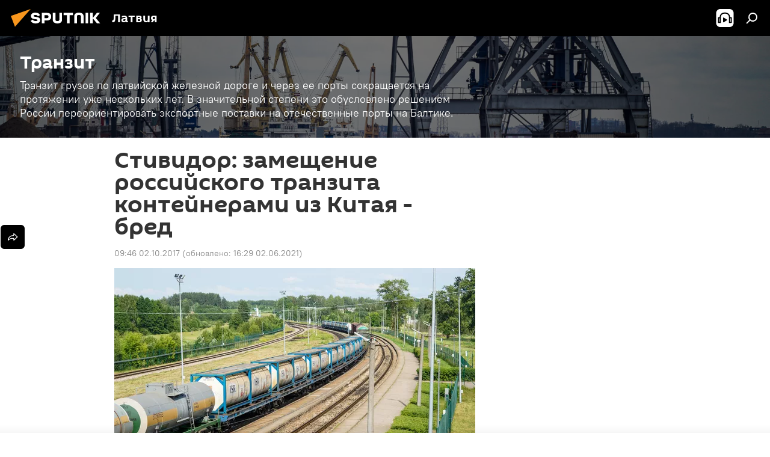

--- FILE ---
content_type: text/html; charset=utf-8
request_url: https://lv.sputniknews.ru/20171002/Stividor-zameshhenie-rossijskogo-tranzita-kontejnerami-KNR-bred-6031489.html
body_size: 23466
content:
<!DOCTYPE html><html lang="ru" data-lang="rus" data-charset="" dir="ltr"><head prefix="og: http://ogp.me/ns# fb: http://ogp.me/ns/fb# article: http://ogp.me/ns/article#"><title>Стивидор: замещение российского транзита контейнерами из Китая - бред - 02.10.2017, Sputnik Латвия</title><meta name="description" content="Латвийская железная дорога не сможет выдержать конкуренцию с Литвой, повышая тарифы, компании нужно сокращать штат и привлекать грузы из Белоруссии и... 02.10.2017, Sputnik Латвия"><meta name="keywords" content="новости экономики латвии, латвия, lietuvos geležinkeliai"><meta http-equiv="X-UA-Compatible" content="IE=edge,chrome=1"><meta http-equiv="Content-Type" content="text/html; charset=utf-8"><meta name="robots" content="index, follow, max-image-preview:large"><meta name="viewport" content="width=device-width, initial-scale=1.0, maximum-scale=1.0, user-scalable=yes"><meta name="HandheldFriendly" content="true"><meta name="MobileOptimzied" content="width"><meta name="referrer" content="always"><meta name="format-detection" content="telephone=no"><meta name="format-detection" content="address=no"><link rel="alternate" type="application/rss+xml" href="https://lv.sputniknews.ru/export/rss2/archive/index.xml"><link rel="canonical" href="https://lv.sputniknews.ru/20171002/Stividor-zameshhenie-rossijskogo-tranzita-kontejnerami-KNR-bred-6031489.html"><link rel="preload" as="image" href="https://cdnq1.img.sputniknewslv.com/img/220/83/2208341_7:0:1400:788_600x0_80_0_0_3d1ffdf7dd5ff168cd48836740b299f4.jpg.webp"><link rel="preconnect" href="https://cdnq1.img.sputniknewslv.com/images/"><link rel="dns-prefetch" href="https://cdnq1.img.sputniknewslv.com/images/"><link rel="alternate" hreflang="ru" href="https://lv.sputniknews.ru/20171002/Stividor-zameshhenie-rossijskogo-tranzita-kontejnerami-KNR-bred-6031489.html"><link rel="alternate" hreflang="x-default" href="https://lv.sputniknews.ru/20171002/Stividor-zameshhenie-rossijskogo-tranzita-kontejnerami-KNR-bred-6031489.html"><link rel="apple-touch-icon" sizes="57x57" href="https://cdnq1.img.sputniknewslv.com/i/favicon/favicon-57x57.png"><link rel="apple-touch-icon" sizes="60x60" href="https://cdnq1.img.sputniknewslv.com/i/favicon/favicon-60x60.png"><link rel="apple-touch-icon" sizes="72x72" href="https://cdnq1.img.sputniknewslv.com/i/favicon/favicon-72x72.png"><link rel="apple-touch-icon" sizes="76x76" href="https://cdnq1.img.sputniknewslv.com/i/favicon/favicon-76x76.png"><link rel="apple-touch-icon" sizes="114x114" href="https://cdnq1.img.sputniknewslv.com/i/favicon/favicon-114x114.png"><link rel="apple-touch-icon" sizes="120x120" href="https://cdnq1.img.sputniknewslv.com/i/favicon/favicon-120x120.png"><link rel="apple-touch-icon" sizes="144x144" href="https://cdnq1.img.sputniknewslv.com/i/favicon/favicon-144x144.png"><link rel="apple-touch-icon" sizes="152x152" href="https://cdnq1.img.sputniknewslv.com/i/favicon/favicon-152x152.png"><link rel="apple-touch-icon" sizes="180x180" href="https://cdnq1.img.sputniknewslv.com/i/favicon/favicon-180x180.png"><link rel="icon" type="image/png" sizes="192x192" href="https://cdnq1.img.sputniknewslv.com/i/favicon/favicon-192x192.png"><link rel="icon" type="image/png" sizes="32x32" href="https://cdnq1.img.sputniknewslv.com/i/favicon/favicon-32x32.png"><link rel="icon" type="image/png" sizes="96x96" href="https://cdnq1.img.sputniknewslv.com/i/favicon/favicon-96x96.png"><link rel="icon" type="image/png" sizes="16x16" href="https://cdnq1.img.sputniknewslv.com/i/favicon/favicon-16x16.png"><link rel="manifest" href="/project_data/manifest.json?4"><meta name="msapplication-TileColor" content="#F4F4F4"><meta name="msapplication-TileImage" content="https://cdnq1.img.sputniknewslv.com/i/favicon/favicon-144x144.png"><meta name="theme-color" content="#F4F4F4"><link rel="shortcut icon" href="https://cdnq1.img.sputniknewslv.com/i/favicon/favicon.ico"><meta property="fb:app_id" content="565979577238890"><meta property="fb:pages" content="982290601858906"><meta name="analytics:lang" content="rus"><meta name="analytics:title" content="Стивидор: замещение российского транзита контейнерами из Китая - бред - 02.10.2017, Sputnik Латвия"><meta name="analytics:keyw" content="economy, geo_Latvija, organization_Lietuvos_geleinkeliai, keyword_gruzoperevozki, keyword_tranzit, keyword_kontejjnery"><meta name="analytics:rubric" content=""><meta name="analytics:tags" content="Новости экономики Латвии, Латвия, Lietuvos geležinkeliai, грузоперевозки, Транзит, контейнеры"><meta name="analytics:site_domain" content="lv.sputniknews.ru"><meta name="analytics:article_id" content="6031489"><meta name="analytics:url" content="https://lv.sputniknews.ru/20171002/Stividor-zameshhenie-rossijskogo-tranzita-kontejnerami-KNR-bred-6031489.html"><meta name="analytics:p_ts" content="1506926760"><meta name="analytics:author" content="Sputnik Латвия"><meta name="analytics:isscroll" content="0"><meta property="og:url" content="https://lv.sputniknews.ru/20171002/Stividor-zameshhenie-rossijskogo-tranzita-kontejnerami-KNR-bred-6031489.html"><meta property="og:title" content="Стивидор: замещение российского транзита контейнерами из Китая - бред"><meta property="og:description" content="Латвийская железная дорога не сможет выдержать конкуренцию с Литвой, повышая тарифы, компании нужно сокращать штат и привлекать грузы из Белоруссии и Казахстана, считает председатель совета стивидорной компании KS Terminal Айгар Кименис"><meta property="og:type" content="article"><meta property="og:site_name" content="Sputnik Латвия"><meta property="og:locale" content="ru_LV"><meta property="og:image" content="https://cdnq1.img.sputniknewslv.com/img/220/83/2208341_7:0:1400:788_2072x0_60_0_0_d48822eb2d0106fc9f0393d2639dcc59.jpg.webp"><meta name="relap-image" content="https://cdnq1.img.sputniknewslv.com/i/logo/logo-social.png"><meta name="twitter:card" content="summary_large_image"><meta name="twitter:image" content="https://cdnq1.img.sputniknewslv.com/img/220/83/2208341_7:0:1400:788_2072x0_60_0_0_d48822eb2d0106fc9f0393d2639dcc59.jpg.webp"><meta property="article:published_time" content="20171002T0946+0300"><meta property="article:modified_time" content="20210602T1629+0300"><meta property="article:author" content="Sputnik Латвия"><link rel="author" href="https://lv.sputniknews.ru"><meta property="article:section" content="Новости"><meta property="article:tag" content="Новости экономики Латвии"><meta property="article:tag" content="Латвия"><meta property="article:tag" content="Lietuvos geležinkeliai"><meta name="relap-entity-id" content="6031489"><meta property="fb:pages" content="982290601858906"><link rel="preload" as="style" onload="this.onload=null;this.rel='stylesheet'" type="text/css" href="https://cdnq1.img.sputniknewslv.com/css/libs/fonts.min.css?911eb65935"><link rel="stylesheet" type="text/css" href="https://cdnq1.img.sputniknewslv.com/css/common.min.css?9149894256"><link rel="stylesheet" type="text/css" href="https://cdnq1.img.sputniknewslv.com/css/article.min.css?913fe17605"><script src="https://cdnq1.img.sputniknewslv.com/min/js/dist/head.js?9c9052ef3"></script>
            
                <script type="text/javascript">
                    var _iub = _iub || [];
                    _iub.csConfiguration = {
                        "invalidateConsentWithoutLog":true,
                        "cookiePolicyInOtherWindow":true,
                        "reloadOnConsent":true,
                        "consentOnContinuedBrowsing":false,
                        "perPurposeConsent":true,
                        "purposes":"1,3,4,5",
                        "enableTcf":true,
                        "googleAdditionalConsentMode":true,
                        "lang":"ru",
                        "siteId":3633931,
                        "localConsentDomain": "lv.sputniknews.ru",
                        "floatingPreferencesButtonDisplay":false,
                        "cookiePolicyId":32759561,
                        "banner":{
                            "brandBackgroundColor":"#ff9600",
                            "brandTextColor":"#ffffff",
                            "acceptButtonDisplay":true,
                            "customizeButtonDisplay":true,
                            "acceptButtonColor":"#010000",
                            "acceptButtonCaptionColor":"#ffffff",
                            "customizeButtonColor":"#ffffff",
                            "customizeButtonCaptionColor":"#4e4e4e",
                            "rejectButtonColor":"#0073CE",
                            "rejectButtonCaptionColor":"white",
                            "closeButtonDisplay":false,
                            "position":"float-top-center",
                            "textColor":"#010000",
                            "backgroundColor":"#ff9600",
                            "explicitWithdrawal":true,
                            "acceptButtonCaption": "Принять и закрыть"
                        }
                    };
                </script>
                <script type="text/javascript" src="//cdn.iubenda.com/cs/tcf/safe-tcf-v2.js"></script>
                <script type="text/javascript" src="//cdn.iubenda.com/cs/tcf/stub-v2.js"></script>
                <script type="text/javascript" src="//cdn.iubenda.com/cs/iubenda_cs.js" charset="UTF-8" async></script>

            
        
            
                <script type="text/javascript">
                    var _iub = _iub || {};
                     _iub.cons_instructions = _iub.cons_instructions || [];
                     _iub.cons_instructions.push(["init", {api_key: "lrvQiFNsDWybL2WdzyrIOTHeOwuM3nki"}]);
                 </script>
                 <script type="text/javascript" src="https://cdn.iubenda.com/cons/iubenda_cons.js" async></script>
            
        <script data-iub-purposes="1">var _paq = _paq || []; (function() {var stackDomain = window.location.hostname.split('.').reverse();var domain = stackDomain[1] + '.' + stackDomain[0];_paq.push(['setCDNMask', new RegExp('cdn(\\w+).img.'+domain)]); _paq.push(['setSiteId', 'sputnik_lv']); _paq.push(['trackPageView']); _paq.push(['enableLinkTracking']); var d=document, g=d.createElement('script'), s=d.getElementsByTagName('script')[0]; g.type='text/javascript'; g.defer=true; g.async=true; g.src='//a.sputniknews.com/js/sputnik.js'; s.parentNode.insertBefore(g,s); } )();</script><script type="text/javascript" src="https://cdnq1.img.sputniknewslv.com/min/js/libs/banners/adfx.loader.bind.js?98d724fe2"></script><script>
                (window.yaContextCb = window.yaContextCb || []).push(() => {
                    replaceOriginalAdFoxMethods();
                    window.Ya.adfoxCode.hbCallbacks = window.Ya.adfoxCode.hbCallbacks || [];
                })
            </script><!--В <head> сайта один раз добавьте код загрузчика-->
<script type="text/plain" class="_iub_cs_activate-inline" data-iub-purposes="5">window.yaContextCb = window.yaContextCb || []</script>
<script type="text/plain" class="_iub_cs_activate" data-suppressedsrc="https://yandex.ru/ads/system/context.js" data-iub-purposes="5"></script><script>var endlessScrollFirst = 6031489; var endlessScrollUrl = '/services/article/infinity/'; var endlessScrollAlgorithm = ''; var endlessScrollQueue = [31989158, 31988912, 31987517, 31985614, 31987751, 31987157, 31987057, 31985517, 31985826, 31985298, 31982976, 31985167, 31983853, 31981819, 31983611];</script><script>var endlessScrollFirst = 6031489; var endlessScrollUrl = '/services/article/infinity/'; var endlessScrollAlgorithm = ''; var endlessScrollQueue = [31989158, 31988912, 31987517, 31985614, 31987751, 31987157, 31987057, 31985517, 31985826, 31985298, 31982976, 31985167, 31983853, 31981819, 31983611];</script></head><body id="body" data-ab="a" data-emoji="0" class="site_lv m-page-article "><div class="schema_org" itemscope="itemscope" itemtype="https://schema.org/WebSite"><meta itemprop="name" content="Sputnik Латвия"><meta itemprop="alternateName" content="Sputnik Латвия"><meta itemprop="description" content="Свежие события и последние новости Латвии. Фото и видео с места событий, темы дня, происшествия, аналитика."><a itemprop="url" href="https://lv.sputniknews.ru" title="Sputnik Латвия"> </a><meta itemprop="image" content="https://lv.sputniknews.ru/i/logo/logo.png"></div><ul class="schema_org" itemscope="itemscope" itemtype="http://schema.org/BreadcrumbList"><li itemprop="itemListElement" itemscope="itemscope" itemtype="http://schema.org/ListItem"><meta itemprop="name" content="Sputnik Латвия"><meta itemprop="position" content="1"><meta itemprop="item" content="https://lv.sputniknews.ru"><a itemprop="url" href="https://lv.sputniknews.ru" title="Sputnik Латвия"> </a></li><li itemprop="itemListElement" itemscope="itemscope" itemtype="http://schema.org/ListItem"><meta itemprop="name" content="Новости"><meta itemprop="position" content="2"><meta itemprop="item" content="https://lv.sputniknews.ru/20171002/"><a itemprop="url" href="https://lv.sputniknews.ru/20171002/" title="Новости"> </a></li><li itemprop="itemListElement" itemscope="itemscope" itemtype="http://schema.org/ListItem"><meta itemprop="name" content="Стивидор: замещение российского транзита контейнерами из Китая - бред"><meta itemprop="position" content="3"><meta itemprop="item" content="https://lv.sputniknews.ru/20171002/Stividor-zameshhenie-rossijskogo-tranzita-kontejnerami-KNR-bred-6031489.html"><a itemprop="url" href="https://lv.sputniknews.ru/20171002/Stividor-zameshhenie-rossijskogo-tranzita-kontejnerami-KNR-bred-6031489.html" title="Стивидор: замещение российского транзита контейнерами из Китая - бред"> </a></li></ul><div class="container"><div class="banner m-before-header m-article-desktop" data-position="article_desktop_header" data-infinity="1"><aside class="banner__content"><iframe class="relap-runtime-iframe" style="position:absolute;top:-9999px;left:-9999px;visibility:hidden;" srcdoc="<script src='https://relap.io/v7/relap.js' data-relap-token='HvaPHeJmpVila25r'></script>"></iframe>


<!--AdFox START-->
<!--riaru-->
<!--Площадка: lv.sputniknews.ru / * / *-->
<!--Тип баннера: 100%x-->
<!--Расположение: 43023_bn23-->
<div id="adfox_162254515407399385_1"></div>
<script type="text/plain" class="_iub_cs_activate-inline" data-iub-purposes="5">
      window.yaContextCb.push(()=>{
    window.Ya.adfoxCode.create({
        ownerId: 249922,
        containerId: 'adfox_162254515407399385_1',
        params: {
            pp: 'bpad',
            ps: 'ckbm',
            p2: 'fluh',
            puid1: '',
            puid2: '',
            puid3: '',
            puid4: 'economy:geo_Latvija:organization_Lietuvos_geleinkeliai:keyword_gruzoperevozki:keyword_tranzit:keyword_kontejjnery'
            }
        })
    })
</script></aside></div><div class="banner m-before-header m-article-mobile" data-position="article_mobile_header" data-infinity="1"><aside class="banner__content"><!--AdFox START-->
<!--riaru-->
<!--Площадка: lv.sputniknews.ru / * / *-->
<!--Тип баннера: 100%x-->
<!--Расположение: 43028_bn28-->
<div id="adfox_article_mob-1-100-300_1"></div>
<script type="text/plain" class="_iub_cs_activate-inline" data-iub-purposes="5">
     window.yaContextCb.push(()=>{
    window.Ya.adfoxCode.create({
        ownerId: 249922,
        containerId: 'adfox_article_mob-1-100-300_1',
        params: {
            pp: 'bpah',
            ps: 'ckbm',
            p2: 'fluh',
            puid1: '',
            puid2: '',
            puid3: '',
            puid4: 'economy:geo_Latvija:organization_Lietuvos_geleinkeliai:keyword_gruzoperevozki:keyword_tranzit:keyword_kontejjnery'
            }
        })
    })
</script></aside></div></div><div class="page" id="page"><div id="alerts"><script type="text/template" id="alertAfterRegisterTemplate">
                    
                        <div class="auth-alert m-hidden" id="alertAfterRegister">
                            <div class="auth-alert__text">
                                <%- data.success_title %> <br />
                                <%- data.success_email_1 %>
                                <span class="m-email"></span>
                                <%- data.success_email_2 %>
                            </div>
                            <div class="auth-alert__btn">
                                <button class="form__btn m-min m-black confirmEmail">
                                    <%- data.send %>
                                </button>
                            </div>
                        </div>
                    
                </script><script type="text/template" id="alertAfterRegisterNotifyTemplate">
                    
                        <div class="auth-alert" id="alertAfterRegisterNotify">
                            <div class="auth-alert__text">
                                <%- data.golink_1 %>
                                <span class="m-email">
                                    <%- user.mail %>
                                </span>
                                <%- data.golink_2 %>
                            </div>
                            <% if (user.registerConfirmCount <= 2 ) {%>
                                <div class="auth-alert__btn">
                                    <button class="form__btn m-min m-black confirmEmail">
                                        <%- data.send %>
                                    </button>
                                </div>
                            <% } %>
                        </div>
                    
                </script></div><div class="anchor" id="anchor"><div class="header " id="header"><div class="m-relative"><div class="container m-header"><div class="header__wrap"><div class="header__name"><div class="header__logo"><a href="/" title="Sputnik Латвия"><svg xmlns="http://www.w3.org/2000/svg" width="176" height="44" viewBox="0 0 176 44" fill="none"><path class="chunk_1" fill-rule="evenodd" clip-rule="evenodd" d="M45.8073 18.3817C45.8073 19.5397 47.1661 19.8409 49.3281 20.0417C54.1074 20.4946 56.8251 21.9539 56.8461 25.3743C56.8461 28.7457 54.2802 30.9568 48.9989 30.9568C44.773 30.9568 42.1067 29.1496 41 26.5814L44.4695 24.5688C45.3754 25.9277 46.5334 27.0343 49.4005 27.0343C51.3127 27.0343 52.319 26.4296 52.319 25.5751C52.319 24.5665 51.6139 24.2163 48.3942 23.866C43.7037 23.3617 41.3899 22.0029 41.3899 18.5824C41.3899 15.9675 43.3511 13 48.9359 13C52.9611 13 55.6274 14.8095 56.4305 17.1746L53.1105 19.1358C53.0877 19.1012 53.0646 19.0657 53.041 19.0295C52.4828 18.1733 51.6672 16.9224 48.6744 16.9224C46.914 16.9224 45.8073 17.4758 45.8073 18.3817ZM67.4834 13.3526H59.5918V30.707H64.0279V26.0794H67.4484C72.1179 26.0794 75.0948 24.319 75.0948 19.6401C75.0854 15.3138 72.6199 13.3526 67.4834 13.3526ZM67.4834 22.206H64.0186V17.226H67.4834C69.8975 17.226 70.654 18.0291 70.654 19.6891C70.6587 21.6527 69.6524 22.206 67.4834 22.206ZM88.6994 24.7206C88.6994 26.2289 87.4924 27.0857 85.3794 27.0857C83.3178 27.0857 82.1597 26.2289 82.1597 24.7206V13.3526H77.7236V25.0264C77.7236 28.6477 80.7425 30.9615 85.4704 30.9615C89.9999 30.9615 93.1168 28.8601 93.1168 25.0264V13.3526H88.6808L88.6994 24.7206ZM136.583 13.3526H132.159V30.7023H136.583V13.3526ZM156.097 13.3526L149.215 21.9235L156.45 30.707H151.066L144.276 22.4559V30.707H139.85V13.3526H144.276V21.8021L151.066 13.3526H156.097ZM95.6874 17.226H101.221V30.707H105.648V17.226H111.181V13.3526H95.6874V17.226ZM113.49 18.7342C113.49 15.2134 116.458 13 121.085 13C125.715 13 128.888 15.0616 128.902 18.7342V30.707H124.466V18.935C124.466 17.6789 123.259 16.8734 121.146 16.8734C119.094 16.8734 117.926 17.6789 117.926 18.935V30.707H113.49V18.7342Z" fill="white"></path><path class="chunk_2" d="M41 7L14.8979 36.5862L8 18.431L41 7Z" fill="#F8961D"></path></svg></a></div><div class="header__project"><span class="header__project-title">Латвия</span></div></div><div class="header__controls" data-nosnippet=""><div class="share m-header" data-id="6031489" data-url="https://lv.sputniknews.ru/20171002/Stividor-zameshhenie-rossijskogo-tranzita-kontejnerami-KNR-bred-6031489.html" data-title="Стивидор: замещение российского транзита контейнерами из Китая - бред"></div><div class="header__menu"><span class="header__menu-item header__menu-item-radioButton" id="radioButton" data-stream="https://nfw.ria.ru/flv/audio.aspx?ID=68862011&amp;type=mp3"><svg class="svg-icon"><use xmlns:xlink="http://www.w3.org/1999/xlink" xlink:href="/i/sprites/package/inline.svg?63#radio2"></use></svg></span><span class="header__menu-item" data-modal-open="search"><svg class="svg-icon"><use xmlns:xlink="http://www.w3.org/1999/xlink" xlink:href="/i/sprites/package/inline.svg?63#search"></use></svg></span></div></div></div></div></div></div></div><script>var GLOBAL = GLOBAL || {}; GLOBAL.translate = {}; GLOBAL.rtl = 0; GLOBAL.lang = "rus"; GLOBAL.design = "lv"; GLOBAL.charset = ""; GLOBAL.project = "sputnik_lv"; GLOBAL.htmlCache = 1; GLOBAL.translate.search = {}; GLOBAL.translate.search.notFound = "Ничего не найдено"; GLOBAL.translate.search.stringLenght = "Введите больше букв для поиска"; GLOBAL.www = "https://lv.sputniknews.ru"; GLOBAL.seo = {}; GLOBAL.seo.title = ""; GLOBAL.seo.keywords = ""; GLOBAL.seo.description = ""; GLOBAL.sock = {}; GLOBAL.sock.server = "https://cm.sputniknews.com/chat"; GLOBAL.sock.lang = "rus"; GLOBAL.sock.project = "sputnik_lv"; GLOBAL.social = {}; GLOBAL.social.fbID = "565979577238890"; GLOBAL.share = [ { name: 'twitter', mobile: false },{ name: 'odnoklassniki', mobile: false },{ name: 'whatsapp', mobile: false },{ name: 'telegram', mobile: false },{ name: 'messenger', mobile: true } ]; GLOBAL.csrf_token = ''; GLOBAL.search = {}; GLOBAL.auth = {}; GLOBAL.auth.status = 'error'; GLOBAL.auth.provider = ''; GLOBAL.auth.twitter = '/id/twitter/request/'; GLOBAL.auth.facebook = '/id/facebook/request/'; GLOBAL.auth.vkontakte = '/id/vkontakte/request/'; GLOBAL.auth.google = '/id/google/request/'; GLOBAL.auth.ok = '/id/ok/request/'; GLOBAL.auth.apple = '/id/apple/request/'; GLOBAL.auth.moderator = ''; GLOBAL.user = {}; GLOBAL.user.id = ""; GLOBAL.user.emailActive = ""; GLOBAL.user.registerConfirmCount = 0; GLOBAL.article = GLOBAL.article || {}; GLOBAL.article.id = 6031489; GLOBAL.article.chat_expired = !!1; GLOBAL.chat = GLOBAL.chat || {}; GLOBAL.chat.show = !!1; GLOBAL.locale = {"convertDate":{"yesterday":"\u0432\u0447\u0435\u0440\u0430","hours":{"nominative":"%{s} \u043c\u0438\u043d\u0443\u0442\u0443 \u043d\u0430\u0437\u0430\u0434","genitive":"%{s} \u043c\u0438\u043d\u0443\u0442\u044b \u043d\u0430\u0437\u0430\u0434"},"minutes":{"nominative":"%{s} \u0447\u0430\u0441 \u043d\u0430\u0437\u0430\u0434","genitive":"%{s} \u0447\u0430\u0441\u0430 \u043d\u0430\u0437\u0430\u0434"}},"js_templates":{"unread":"\u041d\u0435\u043f\u0440\u043e\u0447\u0438\u0442\u0430\u043d\u043d\u044b\u0435","you":"\u0412\u044b","author":"\u0430\u0432\u0442\u043e\u0440","report":"\u041f\u043e\u0436\u0430\u043b\u043e\u0432\u0430\u0442\u044c\u0441\u044f","reply":"\u041e\u0442\u0432\u0435\u0442\u0438\u0442\u044c","block":"\u0417\u0430\u0431\u043b\u043e\u043a\u0438\u0440\u043e\u0432\u0430\u0442\u044c","remove":"\u0423\u0434\u0430\u043b\u0438\u0442\u044c","closeall":"\u0417\u0430\u043a\u0440\u044b\u0442\u044c \u0432\u0441\u0435","notifications":"Notificaciones","disable_twelve":"\u041e\u0442\u043a\u043b\u044e\u0447\u0438\u0442\u044c \u043d\u0430 12 \u0447\u0430\u0441\u043e\u0432","new_message":"\u041d\u043e\u0432\u043e\u0435 \u0441\u043e\u043e\u0431\u0449\u0435\u043d\u0438\u0435 \u043e\u0442sputniknews.ru","acc_block":"\u0412\u0430\u0448 \u0430\u043a\u043a\u0430\u0443\u043d\u0442 \u0437\u0430\u0431\u043b\u043e\u043a\u0438\u0440\u043e\u0432\u0430\u043d \u0430\u0434\u043c\u0438\u043d\u0438\u0441\u0442\u0440\u0430\u0442\u043e\u0440\u043e\u043c \u0441\u0430\u0439\u0442\u0430","acc_unblock":"\u0412\u0430\u0448 \u0430\u043a\u043a\u0430\u0443\u043d\u0442 \u0440\u0430\u0437\u0431\u043b\u043e\u043a\u0438\u0440\u043e\u0432\u0430\u043d \u0430\u0434\u043c\u0438\u043d\u0438\u0441\u0442\u0440\u0430\u0442\u043e\u0440\u043e\u043c \u0441\u0430\u0439\u0442\u0430","you_subscribe_1":"\u0412\u044b \u043f\u043e\u0434\u043f\u0438\u0441\u0430\u043d\u044b \u043d\u0430 \u0442\u0435\u043c\u0443 ","you_subscribe_2":"\u0423\u043f\u0440\u0430\u0432\u043b\u044f\u0442\u044c \u0441\u0432\u043e\u0438\u043c\u0438 \u043f\u043e\u0434\u043f\u0438\u0441\u043a\u0430\u043c\u0438 \u0432\u044b \u043c\u043e\u0436\u0435\u0442\u0435 \u0432 \u043b\u0438\u0447\u043d\u043e\u043c \u043a\u0430\u0431\u0438\u043d\u0435\u0442\u0435","you_received_warning_1":"\u0412\u044b \u043f\u043e\u043b\u0443\u0447\u0438\u043b\u0438 ","you_received_warning_2":" \u043f\u0440\u0435\u0434\u0443\u043f\u0440\u0435\u0436\u0434\u0435\u043d\u0438\u0435. \u0423\u0432\u0430\u0436\u0430\u0439\u0442\u0435 \u0434\u0440\u0443\u0433\u0438\u0445 \u0443\u0447\u0430\u0441\u0442\u043d\u0438\u043a\u043e\u0432 \u0438 \u043d\u0435 \u043d\u0430\u0440\u0443\u0448\u0430\u0439\u0442\u0435 \u043f\u0440\u0430\u0432\u0438\u043b\u0430 \u043a\u043e\u043c\u043c\u0435\u043d\u0442\u0438\u0440\u043e\u0432\u0430\u043d\u0438\u044f. \u041f\u043e\u0441\u043b\u0435 \u0442\u0440\u0435\u0442\u044c\u0435\u0433\u043e \u043d\u0430\u0440\u0443\u0448\u0435\u043d\u0438\u044f \u0432\u044b \u0431\u0443\u0434\u0435\u0442\u0435 \u0437\u0430\u0431\u043b\u043e\u043a\u0438\u0440\u043e\u0432\u0430\u043d\u044b \u043d\u0430 12 \u0447\u0430\u0441\u043e\u0432.","block_time":"\u0421\u0440\u043e\u043a \u0431\u043b\u043e\u043a\u0438\u0440\u043e\u0432\u043a\u0438: ","hours":" \u0447\u0430\u0441\u043e\u0432","forever":"\u043d\u0430\u0432\u0441\u0435\u0433\u0434\u0430","feedback":"\u0421\u0432\u044f\u0437\u0430\u0442\u044c\u0441\u044f","my_subscriptions":"\u041c\u043e\u0438 \u043f\u043e\u0434\u043f\u0438\u0441\u043a\u0438","rules":"\u041f\u0440\u0430\u0432\u0438\u043b\u0430 \u043a\u043e\u043c\u043c\u0435\u043d\u0442\u0438\u0440\u043e\u0432\u0430\u043d\u0438\u044f \u043c\u0430\u0442\u0435\u0440\u0438\u0430\u043b\u043e\u0432","chat":"\u0427\u0430\u0442: ","chat_new_messages":"\u041d\u043e\u0432\u044b\u0435 \u0441\u043e\u043e\u0431\u0449\u0435\u043d\u0438\u044f \u0432 \u0447\u0430\u0442\u0435","chat_moder_remove_1":"\u0412\u0430\u0448\u0435 \u0441\u043e\u043e\u0431\u0449\u0435\u043d\u0438\u0435 ","chat_moder_remove_2":" \u0431\u044b\u043b\u043e \u0443\u0434\u0430\u043b\u0435\u043d\u043e \u0430\u0434\u043c\u0438\u043d\u0438\u0441\u0442\u0440\u0430\u0442\u043e\u0440\u043e\u043c","chat_close_time_1":"\u0412 \u0447\u0430\u0442\u0435 \u043d\u0438\u043a\u0442\u043e \u043d\u0435 \u043f\u0438\u0441\u0430\u043b \u0431\u043e\u043b\u044c\u0448\u0435 12 \u0447\u0430\u0441\u043e\u0432, \u043e\u043d \u0437\u0430\u043a\u0440\u043e\u0435\u0442\u0441\u044f \u0447\u0435\u0440\u0435\u0437 ","chat_close_time_2":" \u0447\u0430\u0441\u043e\u0432","chat_new_emoji_1":"\u041d\u043e\u0432\u044b\u0435 \u0440\u0435\u0430\u043a\u0446\u0438\u0438 ","chat_new_emoji_2":" \u0432\u0430\u0448\u0435\u043c\u0443 \u0441\u043e\u043e\u0431\u0449\u0435\u043d\u0438\u044e ","chat_message_reply_1":"\u041d\u0430 \u0432\u0430\u0448 \u043a\u043e\u043c\u043c\u0435\u043d\u0442\u0430\u0440\u0438\u0439 ","chat_message_reply_2":" \u043e\u0442\u0432\u0435\u0442\u0438\u043b \u043f\u043e\u043b\u044c\u0437\u043e\u0432\u0430\u0442\u0435\u043b\u044c ","chat_verify_message":"\n \u0421\u043f\u0430\u0441\u0438\u0431\u043e! \u0412\u0430\u0448\u0435 \u0441\u043e\u043e\u0431\u0449\u0435\u043d\u0438\u0435 \u0431\u0443\u0434\u0435\u0442 \u043e\u043f\u0443\u0431\u043b\u0438\u043a\u043e\u0432\u0430\u043d\u043e \u043f\u043e\u0441\u043b\u0435 \u043f\u0440\u043e\u0432\u0435\u0440\u043a\u0438 \u043c\u043e\u0434\u0435\u0440\u0430\u0442\u043e\u0440\u0430\u043c\u0438 \u0441\u0430\u0439\u0442\u0430.\n ","emoji_1":"\u041d\u0440\u0430\u0432\u0438\u0442\u0441\u044f","emoji_2":"\u0425\u0430-\u0425\u0430","emoji_3":"\u0423\u0434\u0438\u0432\u0438\u0442\u0435\u043b\u044c\u043d\u043e","emoji_4":"\u0413\u0440\u0443\u0441\u0442\u043d\u043e","emoji_5":"\u0412\u043e\u0437\u043c\u0443\u0442\u0438\u0442\u0435\u043b\u044c\u043d\u043e","emoji_6":"\u041d\u0435 \u043d\u0440\u0430\u0432\u0438\u0442\u0441\u044f","site_subscribe_podcast":{"success":"\u0421\u043f\u0430\u0441\u0438\u0431\u043e, \u0432\u044b \u043f\u043e\u0434\u043f\u0438\u0441\u0430\u043d\u044b \u043d\u0430 \u0440\u0430\u0441\u0441\u044b\u043b\u043a\u0443! \u041d\u0430\u0441\u0442\u0440\u043e\u0438\u0442\u044c \u0438\u043b\u0438 \u043e\u0442\u043c\u0435\u043d\u0438\u0442\u044c \u043f\u043e\u0434\u043f\u0438\u0441\u043a\u0443 \u043c\u043e\u0436\u043d\u043e \u0432 \u043b\u0438\u0447\u043d\u043e\u043c \u043a\u0430\u0431\u0438\u043d\u0435\u0442\u0435","subscribed":"\u0412\u044b \u0443\u0436\u0435 \u043f\u043e\u0434\u043f\u0438\u0441\u0430\u043d\u044b \u043d\u0430 \u044d\u0442\u0443 \u0440\u0430\u0441\u0441\u044b\u043b\u043a\u0443","error":"\u041f\u0440\u043e\u0438\u0437\u043e\u0448\u043b\u0430 \u043d\u0435\u043f\u0440\u0435\u0434\u0432\u0438\u0434\u0435\u043d\u043d\u0430\u044f \u043e\u0448\u0438\u0431\u043a\u0430. \u041f\u043e\u0436\u0430\u043b\u0443\u0439\u0441\u0442\u0430, \u043f\u043e\u0432\u0442\u043e\u0440\u0438\u0442\u0435 \u043f\u043e\u043f\u044b\u0442\u043a\u0443 \u043f\u043e\u0437\u0436\u0435"}},"smartcaptcha":{"site_key":"ysc1_Zf0zfLRI3tRHYHJpbX6EjjBcG1AhG9LV0dmZQfJu8ba04c1b"}}; GLOBAL = {...GLOBAL, ...{"subscribe":{"@attributes":{"ratio":"0.2"},"email":"\u0412\u0432\u0435\u0434\u0438\u0442\u0435 e-mail","button":"\u041f\u043e\u0434\u043f\u0438\u0441\u0430\u0442\u044c\u0441\u044f","send":"\u0421\u043f\u0430\u0441\u0438\u0431\u043e, \u0432\u0430\u043c \u043e\u0442\u043f\u0440\u0430\u0432\u043b\u0435\u043d\u043e \u043f\u0438\u0441\u044c\u043c\u043e \u0441\u043e \u0441\u0441\u044b\u043b\u043a\u043e\u0439 \u0434\u043b\u044f \u043f\u043e\u0434\u0442\u0432\u0435\u0440\u0436\u0434\u0435\u043d\u0438\u044f \u043f\u043e\u0434\u043f\u0438\u0441\u043a\u0438","subscribe":"\u0421\u043f\u0430\u0441\u0438\u0431\u043e, \u0432\u044b \u043f\u043e\u0434\u043f\u0438\u0441\u0430\u043d\u044b \u043d\u0430 \u0440\u0430\u0441\u0441\u044b\u043b\u043a\u0443! \u041d\u0430\u0441\u0442\u0440\u043e\u0438\u0442\u044c \u0438\u043b\u0438 \u043e\u0442\u043c\u0435\u043d\u0438\u0442\u044c \u043f\u043e\u0434\u043f\u0438\u0441\u043a\u0443 \u043c\u043e\u0436\u043d\u043e \u0432 \u043b\u0438\u0447\u043d\u043e\u043c \u043a\u0430\u0431\u0438\u043d\u0435\u0442\u0435","confirm":"\u0412\u044b \u0443\u0436\u0435 \u043f\u043e\u0434\u043f\u0438\u0441\u0430\u043d\u044b \u043d\u0430 \u044d\u0442\u0443 \u0440\u0430\u0441\u0441\u044b\u043b\u043a\u0443","registration":{"@attributes":{"button":"\u0417\u0430\u0440\u0435\u0433\u0438\u0441\u0442\u0440\u0438\u0440\u043e\u0432\u0430\u0442\u044c\u0441\u044f","ratio":"0.1"}},"social":{"@attributes":{"count":"6","ratio":"0.7"},"comment":[{},{}],"item":[{"@attributes":{"type":"ok","title":"odnoklassniki","url":"https:\/\/ok.ru\/group\/54054478545018","ratio":"0.125"}},{"@attributes":{"type":"yt","title":"YouTube","url":"https:\/\/youtube.com\/channel\/UCE8LqmM9zkuzOgaYhakwTdw","ratio":"0.125"}},{"@attributes":{"type":"yd","title":"yandex dzen","url":"https:\/\/news.yandex.ru\/index.html?from=rubric&favid=254147640","ratio":"0.125"}},{"@attributes":{"type":"tg","title":"telegram","url":"https:\/\/telegram.me\/SputnikLV","ratio":"0.125"}}]}}}}; GLOBAL.js = {}; GLOBAL.js.videoplayer = "https://cdnq1.img.sputniknewslv.com/min/js/dist/videoplayer.js?9651130d6"; GLOBAL.userpic = "/userpic/"; GLOBAL.gmt = ""; GLOBAL.tz = "+0200"; GLOBAL.projectList = [ { title: 'Международный', country: [ { title: 'Английский', url: 'https://sputnikglobe.com', flag: 'flags-INT', lang: 'International', lang2: 'English' }, ] }, { title: 'Ближний Восток', country: [ { title: 'Арабский', url: 'https://sarabic.ae/', flag: 'flags-INT', lang: 'Sputnik عربي', lang2: 'Arabic' }, { title: 'Турецкий', url: 'https://anlatilaninotesi.com.tr/', flag: 'flags-TUR', lang: 'Türkiye', lang2: 'Türkçe' }, { title: 'Фарси', url: 'https://spnfa.ir/', flag: 'flags-INT', lang: 'Sputnik ایران', lang2: 'Persian' }, { title: 'Дари', url: 'https://sputnik.af/', flag: 'flags-INT', lang: 'Sputnik افغانستان', lang2: 'Dari' }, ] }, { title: 'Латинская Америка', country: [ { title: 'Испанский', url: 'https://noticiaslatam.lat/', flag: 'flags-INT', lang: 'Mundo', lang2: 'Español' }, { title: 'Португальский', url: 'https://noticiabrasil.net.br/', flag: 'flags-BRA', lang: 'Brasil', lang2: 'Português' }, ] }, { title: 'Южная Азия', country: [ { title: 'Хинди', url: 'https://hindi.sputniknews.in', flag: 'flags-IND', lang: 'भारत', lang2: 'हिंदी' }, { title: 'Английский', url: 'https://sputniknews.in', flag: 'flags-IND', lang: 'India', lang2: 'English' }, ] }, { title: 'Восточная и Юго-Восточная Азия', country: [ { title: 'Вьетнамский', url: 'https://kevesko.vn/', flag: 'flags-VNM', lang: 'Việt Nam', lang2: 'Tiếng Việt' }, { title: 'Японский', url: 'https://sputniknews.jp/', flag: 'flags-JPN', lang: '日本', lang2: '日本語' }, { title: 'Китайский', url: 'https://sputniknews.cn/', flag: 'flags-CHN', lang: '中国', lang2: '中文' }, ] }, { title: 'Центральная Азия', country: [ { title: 'Казахский', url: 'https://sputnik.kz/', flag: 'flags-KAZ', lang: 'Қазақстан', lang2: 'Қазақ тілі' }, { title: 'Киргизский', url: 'https://sputnik.kg/', flag: 'flags-KGZ', lang: 'Кыргызстан', lang2: 'Кыргызча' }, { title: 'Узбекский', url: 'https://oz.sputniknews.uz/', flag: 'flags-UZB', lang: 'Oʻzbekiston', lang2: 'Ўзбекча' }, { title: 'Таджикский', url: 'https://sputnik.tj/', flag: 'flags-TJK', lang: 'Тоҷикистон', lang2: 'Тоҷикӣ' }, ] }, { title: 'Африка', country: [ { title: 'Французский', url: 'https://fr.sputniknews.africa/', flag: 'flags-INT', lang: 'Afrique', lang2: 'Français' }, { title: 'Английский', url: 'https://en.sputniknews.africa', flag: 'flags-INT', lang: 'Africa', lang2: 'English' }, ] }, { title: 'Закавказье', country: [ { title: 'Армянский', url: 'https://arm.sputniknews.ru/', flag: 'flags-ARM', lang: 'Արմենիա', lang2: 'Հայերեն' }, { title: 'Абхазский', url: 'https://sputnik-abkhazia.info/', flag: 'flags-ABH', lang: 'Аҧсны', lang2: 'Аҧсышәала' }, { title: 'Осетинский', url: 'https://sputnik-ossetia.com/', flag: 'flags-OST', lang: 'Хуссар Ирыстон', lang2: 'Иронау' }, { title: 'Грузинский', url: 'https://sputnik-georgia.com/', flag: 'flags-GEO', lang: 'საქართველო', lang2: 'ქართული' }, { title: 'Азербайджанский', url: 'https://sputnik.az/', flag: 'flags-AZE', lang: 'Azərbaycan', lang2: 'Аzərbaycanca' }, ] }, { title: 'Европа', country: [ { title: 'Сербский', url: 'https://sputnikportal.rs/', flag: 'flags-SRB', lang: 'Србиjа', lang2: 'Српски' }, { title: 'Русский', url: 'https://lv.sputniknews.ru/', flag: 'flags-LVA', lang: 'Latvija', lang2: 'Русский' }, { title: 'Русский', url: 'https://lt.sputniknews.ru/', flag: 'flags-LTU', lang: 'Lietuva', lang2: 'Русский' }, { title: 'Молдавский', url: 'https://md.sputniknews.com/', flag: 'flags-MDA', lang: 'Moldova', lang2: 'Moldovenească' }, { title: 'Белорусский', url: 'https://bel.sputnik.by/', flag: 'flags-BLR', lang: 'Беларусь', lang2: 'Беларускi' } ] }, ];</script><div class="wrapper" id="endless" data-infinity-max-count="2"><div class="endless__item " data-infinity="1" data-supertag="1" data-remove-fat="0" data-advertisement-project="0" data-remove-advertisement="0" data-id="6031489" data-date="20171002" data-endless="1" data-domain="lv.sputniknews.ru" data-project="sputnik_lv" data-url="/20171002/Stividor-zameshhenie-rossijskogo-tranzita-kontejnerami-KNR-bred-6031489.html" data-full-url="https://lv.sputniknews.ru/20171002/Stividor-zameshhenie-rossijskogo-tranzita-kontejnerami-KNR-bred-6031489.html" data-title="Стивидор: замещение российского транзита контейнерами из Китая - бред" data-published="2017-10-02T09:46+0300" data-text-length="0" data-keywords="новости экономики латвии, латвия, lietuvos geležinkeliai" data-author="Sputnik Латвия" data-analytics-keyw="economy, geo_Latvija, organization_Lietuvos_geleinkeliai" data-analytics-rubric="" data-analytics-tags="Новости экономики Латвии, Латвия, Lietuvos geležinkeliai, грузоперевозки, Транзит, контейнеры" data-article-show="" data-chat-expired="" data-pts="1506926760" data-article-type="article" data-is-scroll="1" data-head-title="Стивидор: замещение российского транзита контейнерами из Китая - бред - Sputnik Латвия, 02.10.2017"><a href="/keyword_tranzit/" class="container article__supertag-header m-keyword_tranzit m-media" title="Транзит"><div class="article__supertag-header-media"><img media-type="ar6x1" data-source-sid="Sergey_Melkonov" alt="Рижский порт - Sputnik Латвия" title="Рижский порт" src="https://cdnq1.img.sputniknewslv.com/img/07e5/04/06/15456803_0:500:2048:841_1920x0_80_0_0_e8a04a2d152790e89ac3672f080db65b.jpg.webp"></div><div class="article__supertag-header-align"><div class="article__supertag-header-title">Транзит</div><div class="article__supertag-header-announce">Транзит грузов по латвийской железной дороге и через ее порты сокращается на протяжении уже нескольких лет. В значительной степени это обусловлено решением России переориентировать экспортные поставки на отечественные порты на Балтике.</div></div></a><div class="container m-content"><div class="layout"><div class="article "><div class="article__meta" itemscope="" itemtype="https://schema.org/Article"><div itemprop="mainEntityOfPage">https://lv.sputniknews.ru/20171002/Stividor-zameshhenie-rossijskogo-tranzita-kontejnerami-KNR-bred-6031489.html</div><a itemprop="url" href="https://lv.sputniknews.ru/20171002/Stividor-zameshhenie-rossijskogo-tranzita-kontejnerami-KNR-bred-6031489.html" title="Стивидор: замещение российского транзита контейнерами из Китая - бред"></a><div itemprop="headline">Стивидор: замещение российского транзита контейнерами из Китая - бред</div><div itemprop="name">Стивидор: замещение российского транзита контейнерами из Китая - бред</div><div itemprop="alternateName">Sputnik Латвия</div><div itemprop="description">Латвийская железная дорога не сможет выдержать конкуренцию с Литвой, повышая тарифы, компании нужно сокращать штат и привлекать грузы из Белоруссии и... 02.10.2017, Sputnik Латвия</div><div itemprop="datePublished">2017-10-02T09:46+0300</div><div itemprop="dateCreated">2017-10-02T09:46+0300</div><div itemprop="dateModified">2021-06-02T16:29+0300</div><div itemprop="associatedMedia">https://cdnq1.img.sputniknewslv.com/img/220/83/2208341_7:0:1400:788_1920x0_80_0_0_2b0415454480911b79837b0900d71ec9.jpg.webp</div><div itemprop="contentLocation">латвия</div><div itemprop="copyrightHolder" itemscope="" itemtype="http://schema.org/Organization"><div itemprop="name">Sputnik Латвия</div><a itemprop="url" href="https://lv.sputniknews.ru" title="Sputnik Латвия"> </a><div itemprop="email">media@sputniknews.com</div><div itemprop="telephone">+74956456601</div><div itemprop="legalName">MIA „Rossiya Segodnya“</div><a itemprop="sameAs" href="https://ok.ru/group/54054478545018"> </a><a itemprop="sameAs" href="https://rutube.ru/channel/24799145/"> </a><a itemprop="sameAs" href="https://dzen.ru/lv.sputniknews.ru"> </a><a itemprop="sameAs" href="https://t.me/sputnik_lv"> </a><a itemprop="sameAs" href="https://max.ru/lv_sputniknews_ru"> </a><div itemprop="logo" itemscope="" itemtype="https://schema.org/ImageObject"><a itemprop="url" href="https://lv.sputniknews.ru/i/logo/logo.png" title="Sputnik Латвия"> </a><a itemprop="contentUrl" href="https://lv.sputniknews.ru/i/logo/logo.png" title="Sputnik Латвия"> </a><div itemprop="width">252</div><div itemprop="height">60</div></div></div><div itemprop="copyrightYear">2017</div><div itemprop="creator" itemscope="" itemtype="http://schema.org/Organization"><div itemprop="name">Sputnik Латвия</div><a itemprop="url" href="https://lv.sputniknews.ru" title="Sputnik Латвия"> </a><div itemprop="email">media@sputniknews.com</div><div itemprop="telephone">+74956456601</div><div itemprop="legalName">MIA „Rossiya Segodnya“</div><a itemprop="sameAs" href="https://ok.ru/group/54054478545018"> </a><a itemprop="sameAs" href="https://rutube.ru/channel/24799145/"> </a><a itemprop="sameAs" href="https://dzen.ru/lv.sputniknews.ru"> </a><a itemprop="sameAs" href="https://t.me/sputnik_lv"> </a><a itemprop="sameAs" href="https://max.ru/lv_sputniknews_ru"> </a><div itemprop="logo" itemscope="" itemtype="https://schema.org/ImageObject"><a itemprop="url" href="https://lv.sputniknews.ru/i/logo/logo.png" title="Sputnik Латвия"> </a><a itemprop="contentUrl" href="https://lv.sputniknews.ru/i/logo/logo.png" title="Sputnik Латвия"> </a><div itemprop="width">252</div><div itemprop="height">60</div></div></div><div itemprop="genre">Новости</div><div itemprop="inLanguage">ru_LV</div><div itemprop="sourceOrganization" itemscope="" itemtype="http://schema.org/Organization"><div itemprop="name">Sputnik Латвия</div><a itemprop="url" href="https://lv.sputniknews.ru" title="Sputnik Латвия"> </a><div itemprop="email">media@sputniknews.com</div><div itemprop="telephone">+74956456601</div><div itemprop="legalName">MIA „Rossiya Segodnya“</div><a itemprop="sameAs" href="https://ok.ru/group/54054478545018"> </a><a itemprop="sameAs" href="https://rutube.ru/channel/24799145/"> </a><a itemprop="sameAs" href="https://dzen.ru/lv.sputniknews.ru"> </a><a itemprop="sameAs" href="https://t.me/sputnik_lv"> </a><a itemprop="sameAs" href="https://max.ru/lv_sputniknews_ru"> </a><div itemprop="logo" itemscope="" itemtype="https://schema.org/ImageObject"><a itemprop="url" href="https://lv.sputniknews.ru/i/logo/logo.png" title="Sputnik Латвия"> </a><a itemprop="contentUrl" href="https://lv.sputniknews.ru/i/logo/logo.png" title="Sputnik Латвия"> </a><div itemprop="width">252</div><div itemprop="height">60</div></div></div><div itemprop="image" itemscope="" itemtype="https://schema.org/ImageObject"><a itemprop="url" href="https://cdnq1.img.sputniknewslv.com/img/220/83/2208341_7:0:1400:788_1920x0_80_0_0_2b0415454480911b79837b0900d71ec9.jpg.webp" title="Зилупский железнодорожный пограничный пункт. Транзит грузов из России в Латвию"></a><a itemprop="contentUrl" href="https://cdnq1.img.sputniknewslv.com/img/220/83/2208341_7:0:1400:788_1920x0_80_0_0_2b0415454480911b79837b0900d71ec9.jpg.webp" title="Зилупский железнодорожный пограничный пункт. Транзит грузов из России в Латвию"></a><div itemprop="width">1920</div><div itemprop="height">1080</div><div itemprop="representativeOfPage">true</div></div><a itemprop="thumbnailUrl" href="https://cdnq1.img.sputniknewslv.com/img/220/83/2208341_7:0:1400:788_1920x0_80_0_0_2b0415454480911b79837b0900d71ec9.jpg.webp"></a><div itemprop="image" itemscope="" itemtype="https://schema.org/ImageObject"><a itemprop="url" href="https://cdnq1.img.sputniknewslv.com/img/220/83/2208341_147:0:1400:788_1920x0_80_0_0_988d011c9d5ff7b783f6915bb55f5f34.jpg.webp" title="Зилупский железнодорожный пограничный пункт. Транзит грузов из России в Латвию"></a><a itemprop="contentUrl" href="https://cdnq1.img.sputniknewslv.com/img/220/83/2208341_147:0:1400:788_1920x0_80_0_0_988d011c9d5ff7b783f6915bb55f5f34.jpg.webp" title="Зилупский железнодорожный пограничный пункт. Транзит грузов из России в Латвию"></a><div itemprop="width">1920</div><div itemprop="height">1440</div><div itemprop="representativeOfPage">true</div></div><a itemprop="thumbnailUrl" href="https://cdnq1.img.sputniknewslv.com/img/220/83/2208341_147:0:1400:788_1920x0_80_0_0_988d011c9d5ff7b783f6915bb55f5f34.jpg.webp">https://cdnq1.img.sputniknewslv.com/img/220/83/2208341_147:0:1400:788_1920x0_80_0_0_988d011c9d5ff7b783f6915bb55f5f34.jpg.webp</a><div itemprop="image" itemscope="" itemtype="https://schema.org/ImageObject"><a itemprop="url" href="https://cdnq1.img.sputniknewslv.com/img/220/83/2208341_443:0:1160:788_1920x0_80_0_0_3e2567753be3810f223dd51fb086868b.jpg.webp" title="Зилупский железнодорожный пограничный пункт. Транзит грузов из России в Латвию"></a><a itemprop="contentUrl" href="https://cdnq1.img.sputniknewslv.com/img/220/83/2208341_443:0:1160:788_1920x0_80_0_0_3e2567753be3810f223dd51fb086868b.jpg.webp" title="Зилупский железнодорожный пограничный пункт. Транзит грузов из России в Латвию"></a><div itemprop="width">1920</div><div itemprop="height">1920</div><div itemprop="representativeOfPage">true</div></div><a itemprop="thumbnailUrl" href="https://cdnq1.img.sputniknewslv.com/img/220/83/2208341_443:0:1160:788_1920x0_80_0_0_3e2567753be3810f223dd51fb086868b.jpg.webp" title="Зилупский железнодорожный пограничный пункт. Транзит грузов из России в Латвию"></a><div itemprop="publisher" itemscope="" itemtype="http://schema.org/Organization"><div itemprop="name">Sputnik Латвия</div><a itemprop="url" href="https://lv.sputniknews.ru" title="Sputnik Латвия"> </a><div itemprop="email">media@sputniknews.com</div><div itemprop="telephone">+74956456601</div><div itemprop="legalName">MIA „Rossiya Segodnya“</div><a itemprop="sameAs" href="https://ok.ru/group/54054478545018"> </a><a itemprop="sameAs" href="https://rutube.ru/channel/24799145/"> </a><a itemprop="sameAs" href="https://dzen.ru/lv.sputniknews.ru"> </a><a itemprop="sameAs" href="https://t.me/sputnik_lv"> </a><a itemprop="sameAs" href="https://max.ru/lv_sputniknews_ru"> </a><div itemprop="logo" itemscope="" itemtype="https://schema.org/ImageObject"><a itemprop="url" href="https://lv.sputniknews.ru/i/logo/logo.png" title="Sputnik Латвия"> </a><a itemprop="contentUrl" href="https://lv.sputniknews.ru/i/logo/logo.png" title="Sputnik Латвия"> </a><div itemprop="width">252</div><div itemprop="height">60</div></div></div><div itemprop="author" itemscope="" itemtype="https://schema.org/Person"><div itemprop="name">Sputnik Латвия</div></div><div itemprop="keywords">новости экономики латвии, латвия, lietuvos geležinkeliai</div><div itemprop="about" itemscope="" itemtype="https://schema.org/Thing"><div itemprop="name">новости экономики латвии, латвия, lietuvos geležinkeliai</div></div></div><div class="article__header"><h1 class="article__title">Стивидор: замещение российского транзита контейнерами из Китая - бред</h1><div class="article__info " data-nosnippet=""><div class="article__info-date"><a href="/20171002/" class="" title="Архив новостей" data-unixtime="1506926760">09:46 02.10.2017</a> <span class="article__info-date-modified " data-unixtime="1622640574"> (обновлено: <span class="date">16:29 02.06.2021</span>)</span></div><div class="article__view" data-id="6031489"></div></div><div class="article__announce"><div class="media" data-media-tipe="s405x229"><div class="media__size"><div class="photoview__open" data-photoview-group="6031489" data-photoview-src="https://cdnq1.img.sputniknewslv.com/img/220/83/2208341_0:0:1400:788_1440x900_80_0_1_3aabc86524395436be74c80d963fc6b9.jpg.webp?source-sid=rian_photo" data-photoview-image-id="2208340" data-photoview-sharelink="https://lv.sputniknews.ru/20171002/Stividor-zameshhenie-rossijskogo-tranzita-kontejnerami-KNR-bred-6031489.html?share-img=2208340"><noindex><div class="photoview__open-info"><span class="photoview__copyright">© Sputnik / Sergey Melkonov</span><span class="photoview__ext-link"></span><span class="photoview__desc-text">Зилупский железнодорожный пограничный пункт. Транзит грузов из России в Латвию</span></div></noindex><img media-type="s405x229" data-source-sid="rian_photo" alt="Зилупский железнодорожный пограничный пункт. Транзит грузов из России в Латвию - Sputnik Латвия" title="Зилупский железнодорожный пограничный пункт. Транзит грузов из России в Латвию" src="https://cdnq1.img.sputniknewslv.com/img/220/83/2208341_7:0:1400:788_600x0_80_0_0_3d1ffdf7dd5ff168cd48836740b299f4.jpg.webp"></div></div><div class="media__copyright " data-nosnippet=""><div class="media__copyright-item m-copyright">© Sputnik / Sergey Melkonov</div></div></div></div><div class="article__news-services-subscribe" data-modal-open="subscribe"><span class="article__news-services-subscribe-label">Подписаться</span><ul class="article__news-services-subscribe-list"><li class="article__news-services-subscribe-item social-service" title="OK" data-name="odnoklassniki"><svg class="svg-icon"><use xmlns:xlink="http://www.w3.org/1999/xlink" xlink:href="/i/sprites/package/inline.svg?63#odnoklassniki"></use></svg></li><li class="article__news-services-subscribe-item social-service" title="Rutube" data-name="rutube"><svg class="svg-icon"><use xmlns:xlink="http://www.w3.org/1999/xlink" xlink:href="/i/sprites/package/inline.svg?63#rutube"></use></svg></li><li class="article__news-services-subscribe-item social-service" title="Дзен" data-name="zen"><svg class="svg-icon"><use xmlns:xlink="http://www.w3.org/1999/xlink" xlink:href="/i/sprites/package/inline.svg?63#zen"></use></svg></li><li class="article__news-services-subscribe-item social-service" title="Telegram" data-name="telegram"><svg class="svg-icon"><use xmlns:xlink="http://www.w3.org/1999/xlink" xlink:href="/i/sprites/package/inline.svg?63#telegram"></use></svg></li><li class="article__news-services-subscribe-item social-service" title="Max" data-name="max"><svg class="svg-icon"><use xmlns:xlink="http://www.w3.org/1999/xlink" xlink:href="/i/sprites/package/inline.svg?63#max"></use></svg></li></ul></div><div class="article__announce-text">Латвийская железная дорога не сможет выдержать конкуренцию с Литвой, повышая тарифы, компании нужно сокращать штат и привлекать грузы из Белоруссии и Казахстана, считает председатель совета стивидорной компании KS Terminal Айгар Кименис</div></div><div class="article__body"><div class="article__block" data-type="text"><div class="article__text"><p><b>РИГА, 2 окт&#160;&#8212; Sputnik.</b> Разговоры о&#160;том, что российский транзит можно заменить контейнерными поездами из&#160;Китая,&#160;&#8212; это бред, Латвийской железной дороге пора задуматься о&#160;сокращении сотрудников для&#160;оптимизации расходов, считает председатель совета стивидорной компании KS Terminal Айгарс Кименис, передает <a rel="nofollow" href="http://rus.db.lv/ekonomika/transport/stividor-latvijas-dzelzcels-dolzhen-sokratit-chislo-rabotnikov-81834" target="_blank">rus.db.lv</a>.</p>
<h3>Китай не&#160;заменит РФ, нужны переговоры с&#160;Астаной и&#160;Минском</h3>
<p>По словам Кимениса, разговоры о&#160;том, что российский транзит можно будет заменить контейнерными поездами,&#160;&#8212; это бред.</p>
<p>"Если разговор идет об&#160;одном контейнерном поезде в&#160;месяц, где 52&#8212;58 вагонов, то это примерно 3000&#8212;3500 тонн, в&#160;сравнении с&#160;углем в&#160;день приходит десять таких поездов",&#160;&#8212; считает Кименис, подчеркивая, что это в&#160;десять раз больше в&#160;день, а&#160;не в&#160;месяц.</p></div></div><div class="article__block" data-type="text"><div class="article__text">
<p>По его мнению, разговоры о&#160;привлечении северно-южного транзитного коридора тоже неконструктивные, поскольку это было бы плюсом только для&#160;самого LDz, но&#160;не для&#160;остальных участников транзитной цепи&#160;&#8212; портов, стивидоров и&#160;других.</p>
<p class="marker-quote1">"По-моему, этот вопрос надо&#160;рассматривать в&#160;комплексе&#160;&#8212; откуда, кого и&#160;как мы можем привлечь. Я уверен, что с&#160;теми же белорусами и&#160;казахами мы можем еще раз попытаться разговаривать. Раньше же эти грузы шли, и&#160;отношения, испорченные по&#160;разным причинам, каким-то образом надо&#160;восстанавливать",&#160;&#8212; считает председатель совета стивидорной компании.</p>
<h3>Повышение тарифов &#8211; путь в&#160;никуда</h3>
<p>Повышение тарифов на&#160;услуги Latvijas dzelzceļ&#353; (LDz) необоснованное, распределение прибыли между железной дорогой и&#160;остальными участниками транзитной цепи и&#160;так является неравномерным, заявил Айгарс Кименис. По его словам, от&#160;общего тарифа, который составляет 8-9 евро за&#160;тонну, 5,5 евро получает железная дорога, а&#160;портам и&#160;стивидорам (осуществляющим погрузку и&#160;выгрузку судов специализированным организациям&#160;&#8212; ред.) остается только три евро.</div></div><div class="article__block" data-type="banner" data-position="desktop" data-hide-not-load="false"><div class="banner m-article-body m-article-desktop" data-position="article_desktop_content-1" data-infinity="1" data-changed-id="adfox_desktop_body_6031489"><aside class="banner__content"><!--AdFox START-->
<!--riaru-->
<!--Площадка: lv.sputniknews.ru / * / *-->
<!--Тип баннера: 100%x-->
<!--Расположение: 43200r_bn200-->
<div id="adfox_desktop_body_6031489"></div>
<script>
    window.yaContextCb.push(()=>{
        Ya.adfoxCode.create({
            ownerId: 249922,
            containerId: 'adfox_desktop_body_6031489',
            params: {
                pp: 'egrl',
                ps: 'ckbm',
                p2: 'fluh',
                puid1: '',
                puid2: '',
                puid3: '',
                puid4: 'economy:geo_Latvija:organization_Lietuvos_geleinkeliai:keyword_gruzoperevozki:keyword_tranzit:keyword_kontejjnery',
                puid5: '',
                puid6: ''
            }
        })
    })
</script>
</aside></div><div class="banner__hidden"><a class="banner__hidden-button"></a></div></div><div class="article__block" data-type="article" data-article="main-photo"><div class="article__article m-image"><a href="/20170929/Posol-Latvii-RF-biznes-ne-pojdet-rossijskie-porty-patriotizma-6010909.html" class="article__article-image" inject-number="" inject-position="" title="Посол Латвии в РФ: бизнес не пойдет в российские порты из патриотизма"><img media-type="ar10x4" data-source-sid="rian_photo" alt="Морской порт Усть-Луга - Sputnik Латвия" title="Морской порт Усть-Луга" class=" lazyload" src="data:image/svg+xml,%3Csvg%20xmlns=%22http://www.w3.org/2000/svg%22%20width=%22600%22%20height=%22240%22%3E%3C/svg%3E" data-src="https://cdnq1.img.sputniknewslv.com/img/355/22/3552209_0:443:2909:1607_600x0_80_0_0_590ca1037f7ff54913578d2de236c417.jpg.webp"></a><div class="article__article-desc"><a href="/20170929/Posol-Latvii-RF-biznes-ne-pojdet-rossijskie-porty-patriotizma-6010909.html" class="article__article-title" inject-number="" inject-position="" title="Посол Латвии в РФ: бизнес не пойдет в российские порты из патриотизма">Посол Латвии в РФ: бизнес не пойдет в российские порты из патриотизма</a></div><div class="article__article-info" data-type="article"><div class="elem-info"><div class="elem-info__date " data-unixtime="1506695760">29 сентября 2017, 17:36</div><div class="elem-info__views" data-id="6010909"></div><div class="elem-info__share"><div class="share" data-id="6010909" data-url="https://lv.sputniknews.ru/20170929/Posol-Latvii-RF-biznes-ne-pojdet-rossijskie-porty-patriotizma-6010909.html" data-title="Посол Латвии в РФ: бизнес не пойдет в российские порты из патриотизма"></div></div></div></div></div></div><div class="article__block" data-type="text"><div class="article__text"></p></div></div><div class="article__block" data-type="text"><div class="article__text">
<p>"Подумайте, какие вложения сделал порт, чтобы создать инфраструктуру",&#160;&#8212; напоминает председатель совета KS Terminal.</p>
<p>По его мнению, Латвийская железная дорога не&#160;может быть конкурентоспособной, повышая тарифы, в&#160;том числе по&#160;сравнению с&#160;Литовскими железными дорогами.</p>
<p>"Конечно, там (в Литве &#8211; ред.) железная дорога находится в&#160;другой ситуации, там железная дорога является единым целым. У нас же железная дорога, в&#160;соответствии с&#160;европейскими регулами, разъединена&#160;&#8212; отдельно LDz Cargo как&#160;перевозчик, отдельно LDz infrastruktūra (LDz инфраструктура). И каждой из&#160;этих организаций надо&#160;самой себя поддерживать, отмечает Кименис.</p>
<p>Ранее член правления Вентспилсского торгового порта Янис Хазе также заявил, что одним из&#160;путей привлечения новых грузов в&#160;Латвию могло бы стать <a href="https://ru.sputniknewslv.com/economy/20170918/5899608/janis-haze-budushhee-latvijskogo-tranzita.html" target="_blank">снижение тарифов</a> на&#160;перевозку по&#160;латвийской железной дороге. Фактически этот тот путь, по&#160;которому идет Россия, чтобы <a href="https://ru.sputniknewslv.com/world/20170921/5939623/Rossijskie-porty-RZhD-znajut-kak-zabrat-belorusskie-gruzy-Baltii.html" target="_blank">"перетянуть" белорусские грузы</a> из&#160;портов стран Балтии.</p>
<p>По словам Хазе, тариф на&#160;перевозку грузов по&#160;латвийской железной дороге до&#160;портов составляет примерно 75% общего транзитного тарифа, и&#160;чтобы привлечь экспортеров нужно снижение платы за&#160;пользование инфраструктурой железной дороги.</p>
<p>"Нам крайне важно сделать Латвию как&#160;транзитный коридор более дешевым и&#160;эффективным предложением среди всех остальных, и&#160;тогда грузы от&#160;нас не&#160;будут убегать. Чем дороже мы становимся, тем менее конкурентоспособными мы остаемся и&#160;тем больше отталкиваем тех, кто еще пользуется латвийским транзитом. Это спираль в&#160;никуда, из&#160;нее нет выхода",&#160;&#8212; заявил Хазе.</p>
<p>Как сообщалось ранее, со&#160;следующего года планируется на&#160;7% увеличить тариф за&#160;использование железнодорожной инфраструктуры. LDz объясняет это повышение инфляцией.</p>
<h3>Сокращать штат и&#160;выплаты</h3>
<p>Сократить издержки Латвийской железной дороги, по&#160;мнению Кимениса, можно за&#160;счет сокращения числа сотрудников LDz.</p>
<p class="marker-quote1">"Они либо не&#160;хотят, либо не&#160;знают, что с&#160;уменьшением числа работников, соответственно, уменьшатся и&#160;расходы, и&#160;тарифы",&#160;&#8212; подчеркнул Кименис.</p>
<p>"Я думаю, что расходы на&#160;людей&#160;&#8212; на&#160;зарплаты, прибавки к&#160;зарплатам, премии и&#160;служебные машины&#160;&#8212; неадекватно большие. Мне никто не&#160;показывал их финансы и&#160;активы, но, зная и&#160;видя, как&#160;живут люди, которые работают в&#160;концерне LDz, я могу сказать, что частные предприниматели не&#160;могут себе позволить так жить",&#160;&#8212; подчеркивает стивидор.</p></div></div></div><div class="article__footer"><div class="article__share"><div class="article__sharebar" data-nosnippet=""><span class="share m-article" data-id="6031489" data-url="https://lv.sputniknews.ru/20171002/Stividor-zameshhenie-rossijskogo-tranzita-kontejnerami-KNR-bred-6031489.html" data-title="Стивидор: замещение российского транзита контейнерами из Китая - бред" data-hideMore="true"></span></div></div><ul class="tags m-noButton m-mb20"><li class="tag  m-supertag" data-sid="keyword_tranzit" data-type="supertag"><a href="/keyword_tranzit/" class="tag__text" title="Транзит">Транзит</a></li><li class="tag  " data-sid="economy" data-type="tag"><a href="/economy/" class="tag__text" title="Новости экономики Латвии">Новости экономики Латвии</a></li><li class="tag  " data-sid="geo_Latvija" data-type="tag"><a href="/geo_Latvija/" class="tag__text" title="Латвия">Латвия</a></li><li class="tag  " data-sid="organization_Lietuvos_geleinkeliai" data-type="tag"><a href="/organization_Lietuvos_geleinkeliai/" class="tag__text" title="Lietuvos geležinkeliai">Lietuvos geležinkeliai</a></li><li class="tag  " data-sid="keyword_gruzoperevozki" data-type="tag"><a href="/keyword_gruzoperevozki/" class="tag__text" title="грузоперевозки">грузоперевозки</a></li><li class="tag  " data-sid="keyword_kontejjnery" data-type="tag"><a href="/keyword_kontejjnery/" class="tag__text" title="контейнеры">контейнеры</a></li></ul><div class="article__userbar-loader" data-nosnippet=""><span class="loader"><i></i></span></div></div></div><div class="sidebar"><div class="banner m-right-first m-article-desktop" data-position="article_desktop_right-1" data-infinity="1" data-changed-id="adfox_article_right_1_6031489"><aside class="banner__content"><br />
<iframe width="100%" height="500" src="https://lv.sputniknews.ru/files/tgparser/sputnik_lv.html" frameborder="0"></iframe>
<br />
<br /></aside></div><div class="banner m-right-second m-article-desktop m-fixed-top" data-position="article_desktop_right-2" data-infinity="1" data-changed-id="adfox_article_right_2_6031489"><aside class="banner__content"><!--AdFox START-->
<!--riaru-->
<!--Площадка: lv.sputniknews.ru / * / * -->
<!--Тип баннера: 100%x-->
<!--Расположение: 43042_bn42-->
<div id="adfox_article_desk300_600_1"></div>
<script type="text/plain" class="_iub_cs_activate-inline" data-iub-purposes="5">
      window.yaContextCb.push(()=>{
    window.Ya.adfoxCode.create({
        ownerId: 249922,
        containerId: 'adfox_article_desk300_600_1',
        params: {
            pp: 'bpao',
            ps: 'ckbm',
            p2: 'fluh',
            puid1: '',
            puid2: '',
            puid3: '',
            puid4: 'economy:geo_Latvija:organization_Lietuvos_geleinkeliai:keyword_gruzoperevozki:keyword_tranzit:keyword_kontejjnery'
            }
        })
    })
</script></aside></div></div></div></div></div></div><div class="footer"><div class="container"><div class="footer__topline"><div class="footer__logo"><i class="footer__logo-icon"><img src="https://cdnq1.img.sputniknewslv.com/i/logo/logo.svg" width="170" height="43" alt="Sputnik Латвия"></i><span class="footer__logo-title">Латвия</span></div><div class="footer__menu"><div class="footer__menu-item"><a href="https://lv.sputniknews.ru/news/" class="footer__menu-link" title="Все новости">Все новости</a></div><div class="footer__menu-item"><a href="/geo_Riga/" class="footer__menu-link" title="Рига">Рига</a></div><div class="footer__menu-item"><a href="/geo_Latvija/" class="footer__menu-link" title="Латвия">Латвия</a></div><div class="footer__menu-item"><a href="/economy/" class="footer__menu-link" title="Новости экономики Латвии">Новости экономики Латвии</a></div><div class="footer__menu-item"><a href="/keyword_tranzit/" class="footer__menu-link" title="Транзит">Транзит</a></div><div class="footer__menu-item"><a href="/columnists/" class="footer__menu-link" title="Колумнисты">Колумнисты</a></div><div class="footer__menu-item"><a href="/geo_Rossija/" class="footer__menu-link" title="Россия">Россия</a></div></div></div></div><div class="container"><div class="footer__social" data-nosnippet=""><a target="_blank" href="https://ok.ru/group/54054478545018" class="footer__social-button" title="OK"><i class="footer__social-icon m-odnoklassniki"><svg class="svg-icon"><use xmlns:xlink="http://www.w3.org/1999/xlink" xlink:href="/i/sprites/package/inline.svg?63#odnoklassniki"></use></svg></i><span class="footer__social-title">OK</span></a><a target="_blank" href="https://rutube.ru/channel/24799145/" class="footer__social-button" title="Rutube"><i class="footer__social-icon m-rutube"><svg class="svg-icon"><use xmlns:xlink="http://www.w3.org/1999/xlink" xlink:href="/i/sprites/package/inline.svg?63#rutube"></use></svg></i><span class="footer__social-title">Rutube</span></a><a target="_blank" href="https://dzen.ru/lv.sputniknews.ru?invite=1" class="footer__social-button" title="Дзен"><i class="footer__social-icon m-zen"><svg class="svg-icon"><use xmlns:xlink="http://www.w3.org/1999/xlink" xlink:href="/i/sprites/package/inline.svg?63#zen"></use></svg></i><span class="footer__social-title">Дзен</span></a><a target="_blank" href="https://t.me/sputnik_lv" class="footer__social-button" title="Telegram"><i class="footer__social-icon m-telegram"><svg class="svg-icon"><use xmlns:xlink="http://www.w3.org/1999/xlink" xlink:href="/i/sprites/package/inline.svg?63#telegram"></use></svg></i><span class="footer__social-title">Telegram</span></a><a target="_blank" href="https://max.ru/lv_sputniknews_ru" class="footer__social-button" title="Max"><i class="footer__social-icon m-max"><svg class="svg-icon"><use xmlns:xlink="http://www.w3.org/1999/xlink" xlink:href="/i/sprites/package/inline.svg?63#max"></use></svg></i><span class="footer__social-title">Max</span></a></div></div><div class="footer__background"><div class="container"><div class="footer__grid"><div class="footer__content"><ul class="footer__nav"><li class="footer__nav-item" data-id="4378311"><a href="docs/index.html" class="footer__nav-link" title="О проекте" target="_blank" rel="noopener">О проекте</a></li><li class="footer__nav-item" data-id="3189460"><a href="/docs/contact.html" class="footer__nav-link" title="Контакты" target="_blank" rel="noopener">Контакты</a></li><li class="footer__nav-item" data-id="3799328"><a href="/docs/terms_of_use.html" class="footer__nav-link" title="Правила использования" target="_blank" rel="noopener">Правила использования</a></li><li class="footer__nav-item" data-id="3104418">
            
                <a href="https://www.iubenda.com/privacy-policy/32759561"
                    class="iubenda-nostyle no-brand iubenda-noiframe iubenda-embed iubenda-noiframe"
                    title="Политика конфиденциальности">Политика конфиденциальности</a>
                <script type="text/javascript">
                    (function (w,d) {
                        var loader = function () {
                            var s = d.createElement("script"),
                            tag = d.getElementsByTagName("script")[0];
                            s.src="https://cdn.iubenda.com/iubenda.js";
                            tag.parentNode.insertBefore(s,tag);
                        };
                        if(w.addEventListener){
                            w.addEventListener("load", loader, false);
                        }else if(w.attachEvent){
                            w.attachEvent("onload", loader);
                        }else{
                            w.onload = loader;
                        }
                    })(window, document);
                </script>
                <script>
                    var button = document.querySelectorAll('.iubenda-embed');
                    for (var i = 0; i < button.length; i++){
                        button[i].addEventListener('click', function() {
                            var waitForIframe = setInterval(function() {
                                var iframe = document.querySelector('#iubenda-pp-content iframe');
                                if (iframe) {
                                    iframe.setAttribute('scrolling', 'yes');
                                    clearInterval(waitForIframe);
                                }
                            }, 50);
                        });
                    }
               </script>
            
        </li><li class="footer__nav-item" data-id="4715549">
            
                <a href="https://www.iubenda.com/privacy-policy/32759561/cookie-policy"
                    class="iubenda-nostyle no-brand iubenda-noiframe iubenda-embed iubenda-noiframe "
                    title="Правила использования «cookie» ">Правила использования «cookie»</a>
                <script type="text/javascript">
                    (function (w,d) {
                        var loader = function () {
                            var s = d.createElement("script"),
                            tag = d.getElementsByTagName("script")[0];
                            s.src="https://cdn.iubenda.com/iubenda.js";
                            tag.parentNode.insertBefore(s,tag);
                        }; if(w.addEventListener){
                            w.addEventListener("load", loader, false);
                        }else if(w.attachEvent){
                            w.attachEvent("onload", loader);
                        }else{
                            w.onload = loader;
                        }
                    })(window, document);
                </script>
                <script>
                    var button = document.querySelectorAll('.iubenda-embed');
                    for (var i = 0; i < button.length; i++){
                        button[i].addEventListener('click', function() {
                            var waitForIframe = setInterval(function() {
                                var iframe = document.querySelector('#iubenda-pp-content iframe');
                                if (iframe) {
                                    iframe.setAttribute('scrolling', 'yes');
                                    clearInterval(waitForIframe);
                                }
                            }, 50);
                        });
                    }
               </script>
            
        </li><li class="footer__nav-item" data-id="4931030"><a href="/docs/privacy_policy.html#privacy-policy" class="footer__nav-link" title="Правила применения рекомендательных технологий" target="_blank" rel="noopener">Правила применения рекомендательных технологий</a></li><li class="footer__nav-item" data-id="6382619"><a href="/docs/marketing.html" class="footer__nav-link" title="Реклама" target="_blank" rel="noopener">Реклама</a></li><li class="footer__nav-item" data-id="4156379"><button class="footer__nav-link" title="Обратная связь" data-modal-open="feedbackprivacy">Обратная связь</button></li><li class="footer__nav-item">
            
                <button class="iubenda-cs-preferences-link">Настройки отслеживания</button>
            
        </li></ul><div class="footer__information"></div></div><div class="footer__apps" data-nosnippet=""><a target="_blank" rel="noopener" class="footer__apps-link m-google" style="margin-left:0" title="Android APK" href="https://sputnik-apk.ru/sputnik.apk"><img src="/i/apps/android_apk.svg" alt="Android APK"></a></div><div class="footer__copyright" data-nosnippet="">© 2026 Sputnik  
            
                Все права защищены. 18+
            
        </div></div></div></div></div><script src="https://cdnq1.img.sputniknewslv.com/min/js/dist/footer.js?991aa009e"></script><script>
                var player_locale = {
                    
                        "LIVE": "LIVE",
                        "Play Video": "Воспроизвести видео",
                        "Play": "Воспроизвести",
                        "Pause": "Приостановить",
                        "Current Time": "Текущее время",
                        "Duration Time": "Продолжительность",
                        "Remaining Time": "Оставшееся время",
                        "Stream Type": "Тип потока",
                        "Loaded": "Загрузка",
                        "Progress": "Прогресс",
                        "Fullscreen": "Полноэкранный режим",
                        "Non-Fullscreen": "Выйти из полноэкранного режима",
                        "Mute": "Без звука",
                        "Unmute": "Со звуком",
                        "Playback Rate": "Скорость воспроизведения",
                        "Close Modal Dialog": "Закрыть",
                        "Close": "Закрыть",
                        "Download": "Скачать",
                        "Subscribe": "Подписаться",
                        "More": "Смотреть все эпизоды",
                        "About": "О выпуске",
                        "You aborted the media playback": "Вы прервали воспроизведение видео",
                        "A network error caused the media download to fail part-way.": "Ошибка сети вызвала сбой во время загрузки видео.",
                        "The media could not be loaded, either because the server or network failed or because the format is not supported.": "Невозможно загрузить видео из-за сетевого или серверного сбоя либо формат не поддерживается.",
                        "The media playback was aborted due to a corruption problem or because the media used features your browser did not support.": "Воспроизведение видео было приостановлено из-за повреждения либо в связи с тем, что видео использует функции, неподдерживаемые вашим браузером.",
                        "No compatible source was found for this media.": "Совместимые источники для этого видео отсутствуют.",
                        "The media is encrypted and we do not have the keys to decrypt it.": "Видео в зашифрованном виде, и у нас нет ключей для расшифровки.",
                        "Download video": "Скачать",
                        "Link": "Ссылка",
                        "Copy Link": "Скопировать ссылку",
                        "Get Code": "Скопировать код",
                        "Views": "Просмотры",
                        "Repeat": "Repeat"
                };
            
            if ( document.querySelectorAll('.video-js').length && !window.videojs ) {
                loadJS("https://cdnq1.img.sputniknewslv.com/min/js/dist/videoplayer.js?9651130d6", function() {
                    
                        videojs.addLanguage("ru", player_locale);
                    
                });
            }
        </script><script async="async" src="https://cdnq1.img.sputniknewslv.com/min/js/libs/locale/ru.js?99ad1f670"></script><script async="async" src="https://cdnq1.img.sputniknewslv.com/min/js/dist/article.js?9c527ad8?110000016611"></script><script src="/project_data/firebase-config.js"></script><script src="https://cdnq1.img.sputniknewslv.com/min/js/dist/firebase.js?9ff581753"></script><script data-iub-purposes="1" src="https://cdnq1.img.sputniknewslv.com/min/js/firebase/fbcheck2.min.js?9f8bee56c"></script><script>
                if (typeof lazyloadScript === 'function') {
                    lazyloadScript(".article__vk", function() {
                       (function(d, s, id) { var js, fjs = d.getElementsByTagName(s)[0]; if (d.getElementById(id)) return; js = d.createElement(s); js.id = id; js.src = "https://vk.ru/js/api/openapi.js?168"; fjs.parentNode.insertBefore(js, fjs); }(document, 'script', 'vk_openapi_js'));
                    });
                }
            </script><script async="async" type="text/plain" class="_iub_cs_activate" data-iub-purposes="3" data-suppressedsrc="https://platform.twitter.com/widgets.js"></script><script async="async" type="text/plain" class="_iub_cs_activate" data-iub-purposes="3" data-suppressedsrc="//www.instagram.com/embed.js"></script><script async="async" type="text/plain" class="_iub_cs_activate" data-iub-purposes="3" data-suppressedsrc="https://www.tiktok.com/embed.js"></script><script async="async" type="text/plain" class="_iub_cs_activate" data-iub-purposes="3" data-suppressedsrc="https://connect.facebook.net/en_US/sdk.js#xfbml=1&amp;version=v3.2"></script>
            
                <script type="text/javascript">
                <!--
                new Image().src = "//counter.yadro.ru/hit;RS_Total/Sputniki_Total/Sputnik/Sputnik_lv?r"+
                escape(document.referrer)+((typeof(screen)=="undefined")?"":
                ";s"+screen.width+"*"+screen.height+"*"+(screen.colorDepth?
                screen.colorDepth:screen.pixelDepth))+";u"+escape(document.URL)+
                ";h"+escape(document.title.substring(0,80))+";"+Math.random();
                //-->
                </script>
            
        
            
                <!-- Top.Mail.Ru counter -->
                <script type="text/javascript">
                var _tmr = window._tmr || (window._tmr = []);
                _tmr.push({id: "3399374", type: "pageView", start: (new Date()).getTime()});
                (function (d, w, id) {
                  if (d.getElementById(id)) return;
                  var ts = d.createElement("script"); ts.type = "text/javascript"; ts.async = true; ts.id = id;
                  ts.src = "https://top-fwz1.mail.ru/js/code.js";
                  var f = function () {var s = d.getElementsByTagName("script")[0]; s.parentNode.insertBefore(ts, s);};
                  if (w.opera == "[object Opera]") { d.addEventListener("DOMContentLoaded", f, false); } else { f(); }
                })(document, window, "tmr-code");
                </script>
                <noscript><div><img src="https://top-fwz1.mail.ru/counter?id=3399374;js=na" style="position:absolute;left:-9999px;" alt="Top.Mail.Ru" /></div></noscript>
                <!-- /Top.Mail.Ru counter -->
            
        
            
                <!-- Yandex.Metrika counter -->
                <script type="text/javascript" >
                   (function(m,e,t,r,i,k,a){m[i]=m[i]||function(){(m[i].a=m[i].a||[]).push(arguments)};
                   m[i].l=1*new Date();
                   for (var j = 0; j < document.scripts.length; j++) {if (document.scripts[j].src === r) { return; }}
                   k=e.createElement(t),a=e.getElementsByTagName(t)[0],k.async=1,k.src=r,a.parentNode.insertBefore(k,a)})
                   (window, document, "script", "https://mc.yandex.ru/metrika/tag.js", "ym");

                   ym(35309785, "init", {
                        clickmap:true,
                        trackLinks:true,
                        accurateTrackBounce:true
                   });
                </script>
                <noscript><div><img src="https://mc.yandex.ru/watch/35309785" style="position:absolute; left:-9999px;" alt="" /></div></noscript>
                <!-- /Yandex.Metrika counter -->
            
        </div><div class="widgets" id="widgets"><div class="widgets_size" id="widgetsSize"><div class="container m-relative"><div class="lenta-mini"><div class="lenta-mini__title">Лента новостей</div><div class="lenta-mini__counter color-bg m-zero js__counter-lenta">0</div></div></div><div class="widgets__r"><div class="widgets__r-slide"><div class="widgets__r-bg"><div class="widgets__r-live m-view-list" id="widgetRLive"></div></div></div></div><div class="widgets__l" id="widgetLeft"><div class="widgets__l-slide"><div class="widgets__l-bg" id="projectWrapper"><script type="text/template" id="project">
            
                <div class="project__place">
                    <div class="project__place-scroll">
                        <% for (let i = 0; i < data.length; i++) { %>
                            <div class="project__place-region">
                                <%- data[i].title %>
                            </div>
                            <% for (let j = 0; j < data[i].country.length; j++) { %>
                                 <a href="<%- data[i].country[j].url.trim() %>">
                                    <span>
                                        <svg class="svg-icon">
                                            <use xmlns:xlink="http://www.w3.org/1999/xlink" xlink:href="<%- ria.getIcon(data[i].country[j].flag.trim()) %>"></use>
                                        </svg>
                                    </span>
                                    <span><%- data[i].country[j].lang.trim() %></span>
                                    <span><%- data[i].country[j].lang2.trim() %></span>
                                    <span>
                                        <%- data[i].country[j].title.trim() %>
                                    </span>
                                </a>
                            <% } %>
                        <% } %>
                    </div>
                </div>
            
            </script></div></div></div><div class="widgets__hide"></div><div class="widgets__b" id="widgetBottom"><div class="widgets__b-slide"><div class="widgets__b-cover js__toggle-lenta"></div></div></div></div></div><div class="photoview" id="photoView"><div class="photoview__back"></div><div class="photoview__sub"><div class="photoview__prev"><div class="photoview__indent"><img class="photoview__loader" src="https://cdnq1.img.sputniknewslv.com/i/loader.svg?"><img class="photoview__img"></div></div><div class="photoview__next"><div class="photoview__indent"><img class="photoview__loader" src="https://cdnq1.img.sputniknewslv.com/i/loader.svg?"><img class="photoview__img"></div></div></div><div class="photoview__active"><div class="photoview__indent"><img class="photoview__loader" src="https://cdnq1.img.sputniknewslv.com/i/loader.svg?"><img class="photoview__img"></div></div><a class="photoview__btn-prev" title="prev"><i><svg class="svg-icon"><use xmlns:xlink="http://www.w3.org/1999/xlink" xlink:href="/i/sprites/package/inline.svg?63#arrowLeft"></use></svg></i></a><a class="photoview__btn-next" title="next"><i><svg class="svg-icon"><use xmlns:xlink="http://www.w3.org/1999/xlink" xlink:href="/i/sprites/package/inline.svg?63#arrowRight"></use></svg></i></a><div class="photoview__can-hide"><div class="photoview__desc m-disabled"><span class="photoview__desc-more"><i><svg class="svg-icon"><use xmlns:xlink="http://www.w3.org/1999/xlink" xlink:href="/i/sprites/package/inline.svg?63#arrowUp"></use></svg></i><i><svg class="svg-icon"><use xmlns:xlink="http://www.w3.org/1999/xlink" xlink:href="/i/sprites/package/inline.svg?63#arrowDown"></use></svg></i></span><div class="photoview__desc-over"><div class="photoview__desc-size"></div><div class="photoview__desc-text"></div></div></div><div class="photoview__media-info"><div class="photoview__media-overflow"><div class="photoview__copyright"></div><div class="photoview__ext-link"></div></div></div><div class="photoview__index-view"><span></span></div><div class="photoview__social"><div class="share" data-id="" data-url="" data-title=""></div></div></div><a class="photoview__btn-close" title="close"><i><svg class="svg-icon"><use xmlns:xlink="http://www.w3.org/1999/xlink" xlink:href="/i/sprites/package/inline.svg?63#close"></use></svg></i></a></div><div id="modals"></div><div class="notifications" id="notifications"></div></body></html>
